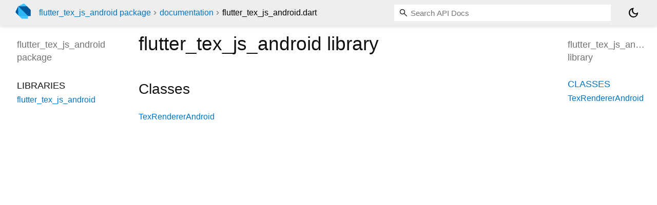

--- FILE ---
content_type: text/html; charset="utf-8"
request_url: https://pub.dev/documentation/flutter_tex_js_android/latest/flutter_tex_js_android/
body_size: 1149
content:
<!DOCTYPE html>
<html lang="en"><head><script type="text/javascript" src="https://www.googletagmanager.com/gtm.js?id=GTM-MX6DBN9" async="async"></script><script type="text/javascript" src="/static/hash-a6jh3avn/js/gtm.js"></script><meta charset="utf-8"/><meta http-equiv="X-UA-Compatible" content="IE=edge"/><meta name="viewport" content="width=device-width, height=device-height, initial-scale=1, user-scalable=no"/><meta name="generator" content="made with love by dartdoc"/><meta name="description" content="flutter_tex_js_android library API docs, for the Dart programming language."/><title>flutter_tex_js_android library - Dart API</title><link rel="canonical" href="https://pub.dev/documentation/flutter_tex_js_android/latest/flutter_tex_js_android"/><link rel="preconnect" href="https://fonts.gstatic.com"/><link rel="stylesheet" href="https://fonts.googleapis.com/css2?family=Roboto+Mono:ital,wght@0,300;0,400;0,500;0,700;1,400&amp;display=swap"/><link rel="stylesheet" href="https://fonts.googleapis.com/css2?family=Material+Symbols+Outlined:opsz,wght,FILL,GRAD@24,400,0,0"/><link rel="stylesheet" href="/static/hash-a6jh3avn/css/dartdoc.css"/><link rel="icon" href="/favicon.ico?hash=nk4nss8c7444fg0chird9erqef2vkhb8"/></head><body class="light-theme" data-base-href="../" data-using-base-href="false"><noscript><iframe src="https://www.googletagmanager.com/ns.html?id=GTM-MX6DBN9" height="0" width="0" style="display:none;visibility:hidden"></iframe></noscript><script src="/static/hash-a6jh3avn/js/dark-init.js"></script><div id="overlay-under-drawer"></div><header id="title"><span id="sidenav-left-toggle" class="material-symbols-outlined" role="button" tabindex="0">menu</span><a class="hidden-xs" href="/"><img src="/static/hash-a6jh3avn/img/dart-logo.svg" alt="" width="30" height="30" role="presentation" aria-label="Go to the landing page of pub.dev" style="height: 30px; margin-right: 1em;"/></a><ol class="breadcrumbs gt-separated dark hidden-xs"><li><a href="/packages/flutter_tex_js_android">flutter_tex_js_android package</a></li><li><a href="../index.html">documentation</a></li><li class="self-crumb">flutter_tex_js_android.dart</li></ol><div class="self-name">flutter_tex_js_android.dart</div><form class="search navbar-right" role="search"><input id="search-box" class="form-control typeahead" type="text" placeholder="Loading search..." autocomplete="off"/></form><button id="theme-button" class="toggle" aria-label="Light and dark mode toggle" title="Toggle between light and dark mode"><span id="dark-theme-button" class="material-symbols-outlined" aria-hidden="true">dark_mode</span><span id="light-theme-button" class="material-symbols-outlined" aria-hidden="true">light_mode</span></button></header><main><div id="dartdoc-main-content" class="main-content" data-above-sidebar="" data-below-sidebar="flutter_tex_js_android/flutter_tex_js_android-library-sidebar.html">
  
    <div>
      

      <h1>
        <span class="kind-library">flutter_tex_js_android</span>
        library 
 

      </h1>
    </div>

    


    <div class="summary offset-anchor" id="classes">
      <h2>Classes</h2>
      <dl>
          <dt id="TexRendererAndroid">
  <span class="name "><a href="../flutter_tex_js_android/TexRendererAndroid-class.html">TexRendererAndroid</a></span> 

</dt>
<dd>
  
</dd>

      </dl>
    </div>









  </div><div id="dartdoc-sidebar-left" class="sidebar sidebar-offcanvas-left"><header id="header-search-sidebar" class="hidden-l"><form class="search-sidebar" role="search"><input id="search-sidebar" class="form-control typeahead" type="text" placeholder="Loading search..." autocomplete="off"/></form></header><ol id="sidebar-nav" class="breadcrumbs gt-separated dark hidden-l"><li><a href="/packages/flutter_tex_js_android">flutter_tex_js_android package</a></li><li><a href="../index.html">documentation</a></li><li class="self-crumb">flutter_tex_js_android.dart</li></ol>
    <!-- The search input and breadcrumbs below are only responsively visible at low resolutions. -->



    <h5><span class="package-name">flutter_tex_js_android</span> <span class="package-kind">package</span></h5>
    <ol>
      <li class="section-title">Libraries</li>
      <li><a href="../flutter_tex_js_android/">flutter_tex_js_android</a></li>
</ol>

  </div><div id="dartdoc-sidebar-right" class="sidebar sidebar-offcanvas-right">
    <h5>flutter_tex_js_android library</h5>
  </div></main><footer><span class="no-break">flutter_tex_js_android 3.0.9</span></footer><script src="/static/hash-a6jh3avn/dartdoc/resources/highlight.pack.js"></script><script src="/static/hash-a6jh3avn/dartdoc/resources/docs.dart.js"></script></body></html>

--- FILE ---
content_type: text/html; charset="utf-8"
request_url: https://pub.dev/documentation/flutter_tex_js_android/latest/flutter_tex_js_android/flutter_tex_js_android-library-sidebar.html
body_size: -1147
content:
<ol>
      <li class="section-title"><a href="flutter_tex_js_android/#classes">Classes</a></li>
        <li><a href="flutter_tex_js_android/TexRendererAndroid-class.html">TexRendererAndroid</a></li>









</ol>
